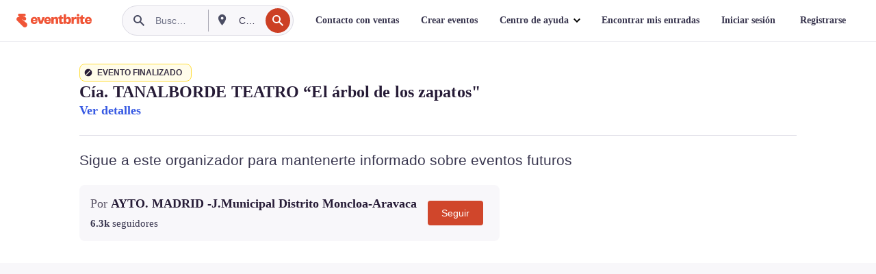

--- FILE ---
content_type: text/javascript; charset=utf-8
request_url: https://app.link/_r?sdk=web2.86.5&branch_key=key_live_epYrpbv3NngOvWj47OM81jmgCFkeYUlx&callback=branch_callback__0
body_size: 70
content:
/**/ typeof branch_callback__0 === 'function' && branch_callback__0("1543910866923762650");